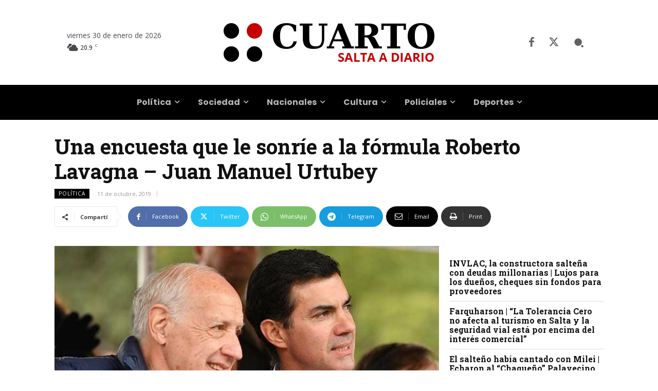

--- FILE ---
content_type: text/html; charset=UTF-8
request_url: https://www.cuarto.com.ar/cuarto/wp-admin/admin-ajax.php?td_theme_name=Newspaper&v=12.7.4
body_size: -238
content:
{"160740":132}